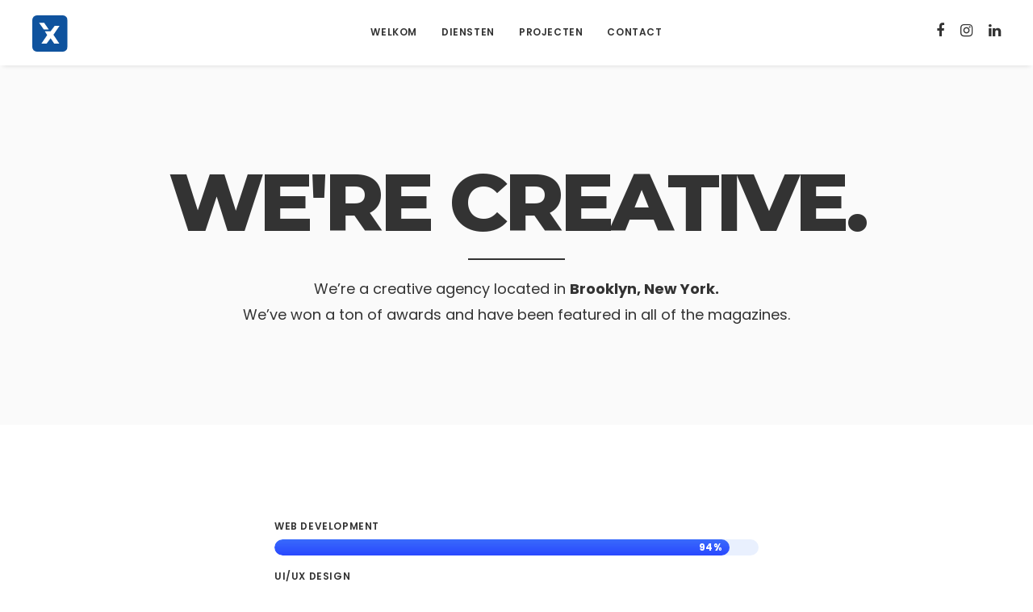

--- FILE ---
content_type: text/html; charset=utf-8
request_url: https://www.google.com/recaptcha/api2/anchor?ar=1&k=6LcDtcsUAAAAANuBQFpYLDMSpNSihqRtFn11Pviy&co=aHR0cHM6Ly93d3cueGFhYm8uYmU6NDQz&hl=en&v=PoyoqOPhxBO7pBk68S4YbpHZ&size=invisible&anchor-ms=20000&execute-ms=30000&cb=dyuy977m20xl
body_size: 48833
content:
<!DOCTYPE HTML><html dir="ltr" lang="en"><head><meta http-equiv="Content-Type" content="text/html; charset=UTF-8">
<meta http-equiv="X-UA-Compatible" content="IE=edge">
<title>reCAPTCHA</title>
<style type="text/css">
/* cyrillic-ext */
@font-face {
  font-family: 'Roboto';
  font-style: normal;
  font-weight: 400;
  font-stretch: 100%;
  src: url(//fonts.gstatic.com/s/roboto/v48/KFO7CnqEu92Fr1ME7kSn66aGLdTylUAMa3GUBHMdazTgWw.woff2) format('woff2');
  unicode-range: U+0460-052F, U+1C80-1C8A, U+20B4, U+2DE0-2DFF, U+A640-A69F, U+FE2E-FE2F;
}
/* cyrillic */
@font-face {
  font-family: 'Roboto';
  font-style: normal;
  font-weight: 400;
  font-stretch: 100%;
  src: url(//fonts.gstatic.com/s/roboto/v48/KFO7CnqEu92Fr1ME7kSn66aGLdTylUAMa3iUBHMdazTgWw.woff2) format('woff2');
  unicode-range: U+0301, U+0400-045F, U+0490-0491, U+04B0-04B1, U+2116;
}
/* greek-ext */
@font-face {
  font-family: 'Roboto';
  font-style: normal;
  font-weight: 400;
  font-stretch: 100%;
  src: url(//fonts.gstatic.com/s/roboto/v48/KFO7CnqEu92Fr1ME7kSn66aGLdTylUAMa3CUBHMdazTgWw.woff2) format('woff2');
  unicode-range: U+1F00-1FFF;
}
/* greek */
@font-face {
  font-family: 'Roboto';
  font-style: normal;
  font-weight: 400;
  font-stretch: 100%;
  src: url(//fonts.gstatic.com/s/roboto/v48/KFO7CnqEu92Fr1ME7kSn66aGLdTylUAMa3-UBHMdazTgWw.woff2) format('woff2');
  unicode-range: U+0370-0377, U+037A-037F, U+0384-038A, U+038C, U+038E-03A1, U+03A3-03FF;
}
/* math */
@font-face {
  font-family: 'Roboto';
  font-style: normal;
  font-weight: 400;
  font-stretch: 100%;
  src: url(//fonts.gstatic.com/s/roboto/v48/KFO7CnqEu92Fr1ME7kSn66aGLdTylUAMawCUBHMdazTgWw.woff2) format('woff2');
  unicode-range: U+0302-0303, U+0305, U+0307-0308, U+0310, U+0312, U+0315, U+031A, U+0326-0327, U+032C, U+032F-0330, U+0332-0333, U+0338, U+033A, U+0346, U+034D, U+0391-03A1, U+03A3-03A9, U+03B1-03C9, U+03D1, U+03D5-03D6, U+03F0-03F1, U+03F4-03F5, U+2016-2017, U+2034-2038, U+203C, U+2040, U+2043, U+2047, U+2050, U+2057, U+205F, U+2070-2071, U+2074-208E, U+2090-209C, U+20D0-20DC, U+20E1, U+20E5-20EF, U+2100-2112, U+2114-2115, U+2117-2121, U+2123-214F, U+2190, U+2192, U+2194-21AE, U+21B0-21E5, U+21F1-21F2, U+21F4-2211, U+2213-2214, U+2216-22FF, U+2308-230B, U+2310, U+2319, U+231C-2321, U+2336-237A, U+237C, U+2395, U+239B-23B7, U+23D0, U+23DC-23E1, U+2474-2475, U+25AF, U+25B3, U+25B7, U+25BD, U+25C1, U+25CA, U+25CC, U+25FB, U+266D-266F, U+27C0-27FF, U+2900-2AFF, U+2B0E-2B11, U+2B30-2B4C, U+2BFE, U+3030, U+FF5B, U+FF5D, U+1D400-1D7FF, U+1EE00-1EEFF;
}
/* symbols */
@font-face {
  font-family: 'Roboto';
  font-style: normal;
  font-weight: 400;
  font-stretch: 100%;
  src: url(//fonts.gstatic.com/s/roboto/v48/KFO7CnqEu92Fr1ME7kSn66aGLdTylUAMaxKUBHMdazTgWw.woff2) format('woff2');
  unicode-range: U+0001-000C, U+000E-001F, U+007F-009F, U+20DD-20E0, U+20E2-20E4, U+2150-218F, U+2190, U+2192, U+2194-2199, U+21AF, U+21E6-21F0, U+21F3, U+2218-2219, U+2299, U+22C4-22C6, U+2300-243F, U+2440-244A, U+2460-24FF, U+25A0-27BF, U+2800-28FF, U+2921-2922, U+2981, U+29BF, U+29EB, U+2B00-2BFF, U+4DC0-4DFF, U+FFF9-FFFB, U+10140-1018E, U+10190-1019C, U+101A0, U+101D0-101FD, U+102E0-102FB, U+10E60-10E7E, U+1D2C0-1D2D3, U+1D2E0-1D37F, U+1F000-1F0FF, U+1F100-1F1AD, U+1F1E6-1F1FF, U+1F30D-1F30F, U+1F315, U+1F31C, U+1F31E, U+1F320-1F32C, U+1F336, U+1F378, U+1F37D, U+1F382, U+1F393-1F39F, U+1F3A7-1F3A8, U+1F3AC-1F3AF, U+1F3C2, U+1F3C4-1F3C6, U+1F3CA-1F3CE, U+1F3D4-1F3E0, U+1F3ED, U+1F3F1-1F3F3, U+1F3F5-1F3F7, U+1F408, U+1F415, U+1F41F, U+1F426, U+1F43F, U+1F441-1F442, U+1F444, U+1F446-1F449, U+1F44C-1F44E, U+1F453, U+1F46A, U+1F47D, U+1F4A3, U+1F4B0, U+1F4B3, U+1F4B9, U+1F4BB, U+1F4BF, U+1F4C8-1F4CB, U+1F4D6, U+1F4DA, U+1F4DF, U+1F4E3-1F4E6, U+1F4EA-1F4ED, U+1F4F7, U+1F4F9-1F4FB, U+1F4FD-1F4FE, U+1F503, U+1F507-1F50B, U+1F50D, U+1F512-1F513, U+1F53E-1F54A, U+1F54F-1F5FA, U+1F610, U+1F650-1F67F, U+1F687, U+1F68D, U+1F691, U+1F694, U+1F698, U+1F6AD, U+1F6B2, U+1F6B9-1F6BA, U+1F6BC, U+1F6C6-1F6CF, U+1F6D3-1F6D7, U+1F6E0-1F6EA, U+1F6F0-1F6F3, U+1F6F7-1F6FC, U+1F700-1F7FF, U+1F800-1F80B, U+1F810-1F847, U+1F850-1F859, U+1F860-1F887, U+1F890-1F8AD, U+1F8B0-1F8BB, U+1F8C0-1F8C1, U+1F900-1F90B, U+1F93B, U+1F946, U+1F984, U+1F996, U+1F9E9, U+1FA00-1FA6F, U+1FA70-1FA7C, U+1FA80-1FA89, U+1FA8F-1FAC6, U+1FACE-1FADC, U+1FADF-1FAE9, U+1FAF0-1FAF8, U+1FB00-1FBFF;
}
/* vietnamese */
@font-face {
  font-family: 'Roboto';
  font-style: normal;
  font-weight: 400;
  font-stretch: 100%;
  src: url(//fonts.gstatic.com/s/roboto/v48/KFO7CnqEu92Fr1ME7kSn66aGLdTylUAMa3OUBHMdazTgWw.woff2) format('woff2');
  unicode-range: U+0102-0103, U+0110-0111, U+0128-0129, U+0168-0169, U+01A0-01A1, U+01AF-01B0, U+0300-0301, U+0303-0304, U+0308-0309, U+0323, U+0329, U+1EA0-1EF9, U+20AB;
}
/* latin-ext */
@font-face {
  font-family: 'Roboto';
  font-style: normal;
  font-weight: 400;
  font-stretch: 100%;
  src: url(//fonts.gstatic.com/s/roboto/v48/KFO7CnqEu92Fr1ME7kSn66aGLdTylUAMa3KUBHMdazTgWw.woff2) format('woff2');
  unicode-range: U+0100-02BA, U+02BD-02C5, U+02C7-02CC, U+02CE-02D7, U+02DD-02FF, U+0304, U+0308, U+0329, U+1D00-1DBF, U+1E00-1E9F, U+1EF2-1EFF, U+2020, U+20A0-20AB, U+20AD-20C0, U+2113, U+2C60-2C7F, U+A720-A7FF;
}
/* latin */
@font-face {
  font-family: 'Roboto';
  font-style: normal;
  font-weight: 400;
  font-stretch: 100%;
  src: url(//fonts.gstatic.com/s/roboto/v48/KFO7CnqEu92Fr1ME7kSn66aGLdTylUAMa3yUBHMdazQ.woff2) format('woff2');
  unicode-range: U+0000-00FF, U+0131, U+0152-0153, U+02BB-02BC, U+02C6, U+02DA, U+02DC, U+0304, U+0308, U+0329, U+2000-206F, U+20AC, U+2122, U+2191, U+2193, U+2212, U+2215, U+FEFF, U+FFFD;
}
/* cyrillic-ext */
@font-face {
  font-family: 'Roboto';
  font-style: normal;
  font-weight: 500;
  font-stretch: 100%;
  src: url(//fonts.gstatic.com/s/roboto/v48/KFO7CnqEu92Fr1ME7kSn66aGLdTylUAMa3GUBHMdazTgWw.woff2) format('woff2');
  unicode-range: U+0460-052F, U+1C80-1C8A, U+20B4, U+2DE0-2DFF, U+A640-A69F, U+FE2E-FE2F;
}
/* cyrillic */
@font-face {
  font-family: 'Roboto';
  font-style: normal;
  font-weight: 500;
  font-stretch: 100%;
  src: url(//fonts.gstatic.com/s/roboto/v48/KFO7CnqEu92Fr1ME7kSn66aGLdTylUAMa3iUBHMdazTgWw.woff2) format('woff2');
  unicode-range: U+0301, U+0400-045F, U+0490-0491, U+04B0-04B1, U+2116;
}
/* greek-ext */
@font-face {
  font-family: 'Roboto';
  font-style: normal;
  font-weight: 500;
  font-stretch: 100%;
  src: url(//fonts.gstatic.com/s/roboto/v48/KFO7CnqEu92Fr1ME7kSn66aGLdTylUAMa3CUBHMdazTgWw.woff2) format('woff2');
  unicode-range: U+1F00-1FFF;
}
/* greek */
@font-face {
  font-family: 'Roboto';
  font-style: normal;
  font-weight: 500;
  font-stretch: 100%;
  src: url(//fonts.gstatic.com/s/roboto/v48/KFO7CnqEu92Fr1ME7kSn66aGLdTylUAMa3-UBHMdazTgWw.woff2) format('woff2');
  unicode-range: U+0370-0377, U+037A-037F, U+0384-038A, U+038C, U+038E-03A1, U+03A3-03FF;
}
/* math */
@font-face {
  font-family: 'Roboto';
  font-style: normal;
  font-weight: 500;
  font-stretch: 100%;
  src: url(//fonts.gstatic.com/s/roboto/v48/KFO7CnqEu92Fr1ME7kSn66aGLdTylUAMawCUBHMdazTgWw.woff2) format('woff2');
  unicode-range: U+0302-0303, U+0305, U+0307-0308, U+0310, U+0312, U+0315, U+031A, U+0326-0327, U+032C, U+032F-0330, U+0332-0333, U+0338, U+033A, U+0346, U+034D, U+0391-03A1, U+03A3-03A9, U+03B1-03C9, U+03D1, U+03D5-03D6, U+03F0-03F1, U+03F4-03F5, U+2016-2017, U+2034-2038, U+203C, U+2040, U+2043, U+2047, U+2050, U+2057, U+205F, U+2070-2071, U+2074-208E, U+2090-209C, U+20D0-20DC, U+20E1, U+20E5-20EF, U+2100-2112, U+2114-2115, U+2117-2121, U+2123-214F, U+2190, U+2192, U+2194-21AE, U+21B0-21E5, U+21F1-21F2, U+21F4-2211, U+2213-2214, U+2216-22FF, U+2308-230B, U+2310, U+2319, U+231C-2321, U+2336-237A, U+237C, U+2395, U+239B-23B7, U+23D0, U+23DC-23E1, U+2474-2475, U+25AF, U+25B3, U+25B7, U+25BD, U+25C1, U+25CA, U+25CC, U+25FB, U+266D-266F, U+27C0-27FF, U+2900-2AFF, U+2B0E-2B11, U+2B30-2B4C, U+2BFE, U+3030, U+FF5B, U+FF5D, U+1D400-1D7FF, U+1EE00-1EEFF;
}
/* symbols */
@font-face {
  font-family: 'Roboto';
  font-style: normal;
  font-weight: 500;
  font-stretch: 100%;
  src: url(//fonts.gstatic.com/s/roboto/v48/KFO7CnqEu92Fr1ME7kSn66aGLdTylUAMaxKUBHMdazTgWw.woff2) format('woff2');
  unicode-range: U+0001-000C, U+000E-001F, U+007F-009F, U+20DD-20E0, U+20E2-20E4, U+2150-218F, U+2190, U+2192, U+2194-2199, U+21AF, U+21E6-21F0, U+21F3, U+2218-2219, U+2299, U+22C4-22C6, U+2300-243F, U+2440-244A, U+2460-24FF, U+25A0-27BF, U+2800-28FF, U+2921-2922, U+2981, U+29BF, U+29EB, U+2B00-2BFF, U+4DC0-4DFF, U+FFF9-FFFB, U+10140-1018E, U+10190-1019C, U+101A0, U+101D0-101FD, U+102E0-102FB, U+10E60-10E7E, U+1D2C0-1D2D3, U+1D2E0-1D37F, U+1F000-1F0FF, U+1F100-1F1AD, U+1F1E6-1F1FF, U+1F30D-1F30F, U+1F315, U+1F31C, U+1F31E, U+1F320-1F32C, U+1F336, U+1F378, U+1F37D, U+1F382, U+1F393-1F39F, U+1F3A7-1F3A8, U+1F3AC-1F3AF, U+1F3C2, U+1F3C4-1F3C6, U+1F3CA-1F3CE, U+1F3D4-1F3E0, U+1F3ED, U+1F3F1-1F3F3, U+1F3F5-1F3F7, U+1F408, U+1F415, U+1F41F, U+1F426, U+1F43F, U+1F441-1F442, U+1F444, U+1F446-1F449, U+1F44C-1F44E, U+1F453, U+1F46A, U+1F47D, U+1F4A3, U+1F4B0, U+1F4B3, U+1F4B9, U+1F4BB, U+1F4BF, U+1F4C8-1F4CB, U+1F4D6, U+1F4DA, U+1F4DF, U+1F4E3-1F4E6, U+1F4EA-1F4ED, U+1F4F7, U+1F4F9-1F4FB, U+1F4FD-1F4FE, U+1F503, U+1F507-1F50B, U+1F50D, U+1F512-1F513, U+1F53E-1F54A, U+1F54F-1F5FA, U+1F610, U+1F650-1F67F, U+1F687, U+1F68D, U+1F691, U+1F694, U+1F698, U+1F6AD, U+1F6B2, U+1F6B9-1F6BA, U+1F6BC, U+1F6C6-1F6CF, U+1F6D3-1F6D7, U+1F6E0-1F6EA, U+1F6F0-1F6F3, U+1F6F7-1F6FC, U+1F700-1F7FF, U+1F800-1F80B, U+1F810-1F847, U+1F850-1F859, U+1F860-1F887, U+1F890-1F8AD, U+1F8B0-1F8BB, U+1F8C0-1F8C1, U+1F900-1F90B, U+1F93B, U+1F946, U+1F984, U+1F996, U+1F9E9, U+1FA00-1FA6F, U+1FA70-1FA7C, U+1FA80-1FA89, U+1FA8F-1FAC6, U+1FACE-1FADC, U+1FADF-1FAE9, U+1FAF0-1FAF8, U+1FB00-1FBFF;
}
/* vietnamese */
@font-face {
  font-family: 'Roboto';
  font-style: normal;
  font-weight: 500;
  font-stretch: 100%;
  src: url(//fonts.gstatic.com/s/roboto/v48/KFO7CnqEu92Fr1ME7kSn66aGLdTylUAMa3OUBHMdazTgWw.woff2) format('woff2');
  unicode-range: U+0102-0103, U+0110-0111, U+0128-0129, U+0168-0169, U+01A0-01A1, U+01AF-01B0, U+0300-0301, U+0303-0304, U+0308-0309, U+0323, U+0329, U+1EA0-1EF9, U+20AB;
}
/* latin-ext */
@font-face {
  font-family: 'Roboto';
  font-style: normal;
  font-weight: 500;
  font-stretch: 100%;
  src: url(//fonts.gstatic.com/s/roboto/v48/KFO7CnqEu92Fr1ME7kSn66aGLdTylUAMa3KUBHMdazTgWw.woff2) format('woff2');
  unicode-range: U+0100-02BA, U+02BD-02C5, U+02C7-02CC, U+02CE-02D7, U+02DD-02FF, U+0304, U+0308, U+0329, U+1D00-1DBF, U+1E00-1E9F, U+1EF2-1EFF, U+2020, U+20A0-20AB, U+20AD-20C0, U+2113, U+2C60-2C7F, U+A720-A7FF;
}
/* latin */
@font-face {
  font-family: 'Roboto';
  font-style: normal;
  font-weight: 500;
  font-stretch: 100%;
  src: url(//fonts.gstatic.com/s/roboto/v48/KFO7CnqEu92Fr1ME7kSn66aGLdTylUAMa3yUBHMdazQ.woff2) format('woff2');
  unicode-range: U+0000-00FF, U+0131, U+0152-0153, U+02BB-02BC, U+02C6, U+02DA, U+02DC, U+0304, U+0308, U+0329, U+2000-206F, U+20AC, U+2122, U+2191, U+2193, U+2212, U+2215, U+FEFF, U+FFFD;
}
/* cyrillic-ext */
@font-face {
  font-family: 'Roboto';
  font-style: normal;
  font-weight: 900;
  font-stretch: 100%;
  src: url(//fonts.gstatic.com/s/roboto/v48/KFO7CnqEu92Fr1ME7kSn66aGLdTylUAMa3GUBHMdazTgWw.woff2) format('woff2');
  unicode-range: U+0460-052F, U+1C80-1C8A, U+20B4, U+2DE0-2DFF, U+A640-A69F, U+FE2E-FE2F;
}
/* cyrillic */
@font-face {
  font-family: 'Roboto';
  font-style: normal;
  font-weight: 900;
  font-stretch: 100%;
  src: url(//fonts.gstatic.com/s/roboto/v48/KFO7CnqEu92Fr1ME7kSn66aGLdTylUAMa3iUBHMdazTgWw.woff2) format('woff2');
  unicode-range: U+0301, U+0400-045F, U+0490-0491, U+04B0-04B1, U+2116;
}
/* greek-ext */
@font-face {
  font-family: 'Roboto';
  font-style: normal;
  font-weight: 900;
  font-stretch: 100%;
  src: url(//fonts.gstatic.com/s/roboto/v48/KFO7CnqEu92Fr1ME7kSn66aGLdTylUAMa3CUBHMdazTgWw.woff2) format('woff2');
  unicode-range: U+1F00-1FFF;
}
/* greek */
@font-face {
  font-family: 'Roboto';
  font-style: normal;
  font-weight: 900;
  font-stretch: 100%;
  src: url(//fonts.gstatic.com/s/roboto/v48/KFO7CnqEu92Fr1ME7kSn66aGLdTylUAMa3-UBHMdazTgWw.woff2) format('woff2');
  unicode-range: U+0370-0377, U+037A-037F, U+0384-038A, U+038C, U+038E-03A1, U+03A3-03FF;
}
/* math */
@font-face {
  font-family: 'Roboto';
  font-style: normal;
  font-weight: 900;
  font-stretch: 100%;
  src: url(//fonts.gstatic.com/s/roboto/v48/KFO7CnqEu92Fr1ME7kSn66aGLdTylUAMawCUBHMdazTgWw.woff2) format('woff2');
  unicode-range: U+0302-0303, U+0305, U+0307-0308, U+0310, U+0312, U+0315, U+031A, U+0326-0327, U+032C, U+032F-0330, U+0332-0333, U+0338, U+033A, U+0346, U+034D, U+0391-03A1, U+03A3-03A9, U+03B1-03C9, U+03D1, U+03D5-03D6, U+03F0-03F1, U+03F4-03F5, U+2016-2017, U+2034-2038, U+203C, U+2040, U+2043, U+2047, U+2050, U+2057, U+205F, U+2070-2071, U+2074-208E, U+2090-209C, U+20D0-20DC, U+20E1, U+20E5-20EF, U+2100-2112, U+2114-2115, U+2117-2121, U+2123-214F, U+2190, U+2192, U+2194-21AE, U+21B0-21E5, U+21F1-21F2, U+21F4-2211, U+2213-2214, U+2216-22FF, U+2308-230B, U+2310, U+2319, U+231C-2321, U+2336-237A, U+237C, U+2395, U+239B-23B7, U+23D0, U+23DC-23E1, U+2474-2475, U+25AF, U+25B3, U+25B7, U+25BD, U+25C1, U+25CA, U+25CC, U+25FB, U+266D-266F, U+27C0-27FF, U+2900-2AFF, U+2B0E-2B11, U+2B30-2B4C, U+2BFE, U+3030, U+FF5B, U+FF5D, U+1D400-1D7FF, U+1EE00-1EEFF;
}
/* symbols */
@font-face {
  font-family: 'Roboto';
  font-style: normal;
  font-weight: 900;
  font-stretch: 100%;
  src: url(//fonts.gstatic.com/s/roboto/v48/KFO7CnqEu92Fr1ME7kSn66aGLdTylUAMaxKUBHMdazTgWw.woff2) format('woff2');
  unicode-range: U+0001-000C, U+000E-001F, U+007F-009F, U+20DD-20E0, U+20E2-20E4, U+2150-218F, U+2190, U+2192, U+2194-2199, U+21AF, U+21E6-21F0, U+21F3, U+2218-2219, U+2299, U+22C4-22C6, U+2300-243F, U+2440-244A, U+2460-24FF, U+25A0-27BF, U+2800-28FF, U+2921-2922, U+2981, U+29BF, U+29EB, U+2B00-2BFF, U+4DC0-4DFF, U+FFF9-FFFB, U+10140-1018E, U+10190-1019C, U+101A0, U+101D0-101FD, U+102E0-102FB, U+10E60-10E7E, U+1D2C0-1D2D3, U+1D2E0-1D37F, U+1F000-1F0FF, U+1F100-1F1AD, U+1F1E6-1F1FF, U+1F30D-1F30F, U+1F315, U+1F31C, U+1F31E, U+1F320-1F32C, U+1F336, U+1F378, U+1F37D, U+1F382, U+1F393-1F39F, U+1F3A7-1F3A8, U+1F3AC-1F3AF, U+1F3C2, U+1F3C4-1F3C6, U+1F3CA-1F3CE, U+1F3D4-1F3E0, U+1F3ED, U+1F3F1-1F3F3, U+1F3F5-1F3F7, U+1F408, U+1F415, U+1F41F, U+1F426, U+1F43F, U+1F441-1F442, U+1F444, U+1F446-1F449, U+1F44C-1F44E, U+1F453, U+1F46A, U+1F47D, U+1F4A3, U+1F4B0, U+1F4B3, U+1F4B9, U+1F4BB, U+1F4BF, U+1F4C8-1F4CB, U+1F4D6, U+1F4DA, U+1F4DF, U+1F4E3-1F4E6, U+1F4EA-1F4ED, U+1F4F7, U+1F4F9-1F4FB, U+1F4FD-1F4FE, U+1F503, U+1F507-1F50B, U+1F50D, U+1F512-1F513, U+1F53E-1F54A, U+1F54F-1F5FA, U+1F610, U+1F650-1F67F, U+1F687, U+1F68D, U+1F691, U+1F694, U+1F698, U+1F6AD, U+1F6B2, U+1F6B9-1F6BA, U+1F6BC, U+1F6C6-1F6CF, U+1F6D3-1F6D7, U+1F6E0-1F6EA, U+1F6F0-1F6F3, U+1F6F7-1F6FC, U+1F700-1F7FF, U+1F800-1F80B, U+1F810-1F847, U+1F850-1F859, U+1F860-1F887, U+1F890-1F8AD, U+1F8B0-1F8BB, U+1F8C0-1F8C1, U+1F900-1F90B, U+1F93B, U+1F946, U+1F984, U+1F996, U+1F9E9, U+1FA00-1FA6F, U+1FA70-1FA7C, U+1FA80-1FA89, U+1FA8F-1FAC6, U+1FACE-1FADC, U+1FADF-1FAE9, U+1FAF0-1FAF8, U+1FB00-1FBFF;
}
/* vietnamese */
@font-face {
  font-family: 'Roboto';
  font-style: normal;
  font-weight: 900;
  font-stretch: 100%;
  src: url(//fonts.gstatic.com/s/roboto/v48/KFO7CnqEu92Fr1ME7kSn66aGLdTylUAMa3OUBHMdazTgWw.woff2) format('woff2');
  unicode-range: U+0102-0103, U+0110-0111, U+0128-0129, U+0168-0169, U+01A0-01A1, U+01AF-01B0, U+0300-0301, U+0303-0304, U+0308-0309, U+0323, U+0329, U+1EA0-1EF9, U+20AB;
}
/* latin-ext */
@font-face {
  font-family: 'Roboto';
  font-style: normal;
  font-weight: 900;
  font-stretch: 100%;
  src: url(//fonts.gstatic.com/s/roboto/v48/KFO7CnqEu92Fr1ME7kSn66aGLdTylUAMa3KUBHMdazTgWw.woff2) format('woff2');
  unicode-range: U+0100-02BA, U+02BD-02C5, U+02C7-02CC, U+02CE-02D7, U+02DD-02FF, U+0304, U+0308, U+0329, U+1D00-1DBF, U+1E00-1E9F, U+1EF2-1EFF, U+2020, U+20A0-20AB, U+20AD-20C0, U+2113, U+2C60-2C7F, U+A720-A7FF;
}
/* latin */
@font-face {
  font-family: 'Roboto';
  font-style: normal;
  font-weight: 900;
  font-stretch: 100%;
  src: url(//fonts.gstatic.com/s/roboto/v48/KFO7CnqEu92Fr1ME7kSn66aGLdTylUAMa3yUBHMdazQ.woff2) format('woff2');
  unicode-range: U+0000-00FF, U+0131, U+0152-0153, U+02BB-02BC, U+02C6, U+02DA, U+02DC, U+0304, U+0308, U+0329, U+2000-206F, U+20AC, U+2122, U+2191, U+2193, U+2212, U+2215, U+FEFF, U+FFFD;
}

</style>
<link rel="stylesheet" type="text/css" href="https://www.gstatic.com/recaptcha/releases/PoyoqOPhxBO7pBk68S4YbpHZ/styles__ltr.css">
<script nonce="EiFWTNv5aY7Ia4mTRK6WRg" type="text/javascript">window['__recaptcha_api'] = 'https://www.google.com/recaptcha/api2/';</script>
<script type="text/javascript" src="https://www.gstatic.com/recaptcha/releases/PoyoqOPhxBO7pBk68S4YbpHZ/recaptcha__en.js" nonce="EiFWTNv5aY7Ia4mTRK6WRg">
      
    </script></head>
<body><div id="rc-anchor-alert" class="rc-anchor-alert"></div>
<input type="hidden" id="recaptcha-token" value="[base64]">
<script type="text/javascript" nonce="EiFWTNv5aY7Ia4mTRK6WRg">
      recaptcha.anchor.Main.init("[\x22ainput\x22,[\x22bgdata\x22,\x22\x22,\[base64]/[base64]/[base64]/[base64]/[base64]/UltsKytdPUU6KEU8MjA0OD9SW2wrK109RT4+NnwxOTI6KChFJjY0NTEyKT09NTUyOTYmJk0rMTxjLmxlbmd0aCYmKGMuY2hhckNvZGVBdChNKzEpJjY0NTEyKT09NTYzMjA/[base64]/[base64]/[base64]/[base64]/[base64]/[base64]/[base64]\x22,\[base64]\\u003d\x22,\[base64]/[base64]/[base64]/DqMObw6NYSQTDmcObw5vDnyhBWcOPwqlOw6J4w6MBwrfCqUEWTR/DkFTDo8OMa8OiwolRworDuMO6wrDDq8ONAHB6Wn/Dr1g9wp3DhgU4KcO3G8Kxw6XDusOVwqfDl8K6woMpdcOnwrzCo8Kcf8KFw5wIVsKXw7jCpcOseMKLHj/[base64]/[base64]/ChcKmLMOvw7PCgsKfw41IBmLCsMKnw4d7w5nDicOkEcKbfcK0wrnDi8O8wrMmesOgacKLTcOKwqgmw4FyekZlVTPCo8K9B2HDn8Krw7lLw5TDqcONYWPDoH1dwpLDtSsUCWRaBMK0fMK2bUlyw4/DgEBDw4zCkCBgLsK5fAjDiMO0wpU6wosRwqEdw5vCrsKxw7LDjmbCpmJbw6p4VsONZlHDvsKnIsO0JRXDqj8ww4vCjGzDmsO1w4/Cm118BhPCpcKEw6hVXsKxwpZ5woXDuhTDjRcQw7cjw5cJwoLDgRBbw4YAL8K+bTF6ciTDhcOmUjXCksOJwohFwrNfw5jCh8Obw5AUXcObw7syI2fDjMK6w7sFw5kVR8O4wqdpBcKZwrPCqU/[base64]/CtcKbwpRJwpR1Kz/DkAgjVA3Dj8O/UsOyCcKPwrDDmB0mY8Owwqsqw6fCpUY4ecO9wqsQwoPDu8Kew5FFwps6DBUfw4h3bxXCi8KFw5Agw6XDpkM/wp5DEBZKZQvCpkhow6PCpcKpZsKePsOQUx7Ch8Olw6nDs8K8w79Dwp5mLBLCvGvCkk4iw5fDv157IUDDmQVBWhMqw6vDlMK/w7BUw4vCpcOzLsO8HMOjJsKyIxMLwqrDmWbDhi/[base64]/aE0Bw4zCsibCvjDCtcKHw6vDhghiw4tOw7c/F8OBw6HDsFtXwpMGCENkw7UVA8OCDCrDjx0Xw787w7zCuGlIHDthwrkkI8OBGVd9IMK7SsKbAEFww6PDpcKDwp9eMkvCoh3Cg2TDhHlqCh/[base64]/Dg14PUkMCcmtgwoNBMhQUa3LDmcOnw7LDjmfDhkbDpRjCslMZIlR3fsOqwpnDlz9dfcOkw7xcwoDDlsOcw61GwohuG8KWacKfOG3CjcK1w4QyC8KMw4NowrbCmi3DosOWOg/CkXo1YQbCgsOoe8Kpw60Qw5bDgcOxw6TCtcKKRMOrwrBYw4zCuh/Dr8OswqbDmMKywoBGwo59OldhwrcLKMOIMMOVwqspw5zCkcOtw7k2GSXDnMO2w6XCgF3Dv8O4CsKIw7PDq8KqwpfDqcKpw5jCnTw9BRphEcORMjDDoArDjVNReHYHfsOkw7fDgcK/ccKQw7ciNsKYXMKNwp8jw4wpWMKMw4sswprCux4KeX88wp3Cv3DDncKyJivDuMOxw65qwrLDtg/Cni03w7MhPMK5woIkwrs2JkPCusKPw5V0wojCtibDmXJyRwLDoMOIEl5ywoAlwqwpXxHDqCjDjsKrw40Jw7HCnmI+w6gpwoMdN3jCh8Kfwr8HwoYQwplUw5Ntw4lgwq8cZwA/[base64]/DpW7DqMOEwp52w7hvPxxEwrzChQIObcOYwpgSworDk8K6DEQxw5nDl2xjwq3DoiF0J3XCtHHDpcKxZUVSwrbDs8Oxw74xwp/DtWHCnTDCon7DpiYpPxHCsMKpw7BmIsKAE1lvw4AMw5cawqTDugMoAcOaw5fDoMKBwrvDqsKZFcKvZcOHIcKndMKOK8Oaw7HCl8OjTMKgTVVKwq7CrsK/[base64]/[base64]/CkcOnw50DEsKFw5/CtMOHMcKiw6HCncKOwq7CsRUAG8KUwqN1w6N7F8K8woHCucKMOhXCmMKNfH3CgsOpLGzCgsK0w6/DsyvDn0TCjcKUwohYwrDDgMORdkTCjGnCsUPCn8O/wrvDqUrDpH00wr0KIsOCAsOlw4jCombCugLDginCiEt/AENXwrQdw5rCiAkqSMKzIMOaw61jRDIAwpIma3TDryzDoMOxw4rDhMKXwowswqRuwpB3ScOfwqI1wqXCr8Khw7ofw6vCo8KKW8O4LcOgAMOxFzQlwrE8w5p4PcOGwpouQCDCmMK7OMOMZAnChcOAwq/DiSXCqsKHw7YMwowSwrcAw6PClzYQC8KhVWdyG8K/[base64]/wos6Q8OYw6UIwp3CtsOPwoBdegZlaMKNwoJZwoPDtMKsZcO8RMO3w7/CrMKZPXg8wpzCgcKgDsK2RMKmwrvCt8OUw6RQFFc+Y8KvUFFYYgdyw4bDrcKublI0eH1QfMO/w40QwrRpw5QSwo4Zw4HCj3klDcOIw4QDe8O+wpLDnikPw5/Dr1zCq8KJZWLClMOwUQg8wrN7w5tZwpdCWcOsJ8Kne1/CrcOvEsKeQHMtWcOqw7UKw4NDEcOgTFIMwrbCu0cHAcKUDFvDi03Dv8Kjw6TCk2ZFacKaHMK7GyzDnMOkHw3Ck8OhW0bCocKdQWfDosKkCy7CsU3DtxXCpjLDrW/DhAcDwoLCiMOaTcK+w5o8wrxBwprCv8KhHCZ1dHMEwq7CjsKawosJw5fCmTjCljIqDBvCpcKdQ0HDvsKYBwbDm8KbXATDpRHCqcOqJSHCvz/DhsKFwr1xdMOuJl85w4dRwpnCqcKxw5MsK0YqwrvDhsKuIcKbwpjDr8Ocw41Vwpk5F0NjDA/[base64]/Dv3szYsK6LsOPEhk3w5J7ThnDtcKbZsK2w5sdNsKvAGHCkmzCs8Ojw5LCmcOlwoQoKcOoCMK2wojDjcKcw6g8wofDpw7CrcKxwqEqE3tMPAsOworCrMKeUsOAX8OxPDLCgH/ClcKJw6cDwpI5DcOUfwh+w4HCpMOyX1BqLCDCrcK7F3/DhWBgesOYMsKjfUEBw5/[base64]/CuMKpw4vCj8K/[base64]/[base64]/CksK/CsKRw5DComNsGlY2XMKXdRTDrcK0w4nDg8K4biDCjcO2KkjCkMKGBGzCozxrw5rCuHMlwpbDujVDBjrDhMO0bFUGcnNnwp/DtWVFCSoZwp5PbMO/[base64]/DncO5w4AwW8KSwrdWOMKhw4nCtU7CoMOLwqHCpFJnw4HCrBfCvwXCucOyQnrDtUodwrXDmxg9w5vCocOxw5bDgBLCn8OXw4cBwrvDvFXCv8KVKwYbw7fDpRrDjcKIc8KrTcOLbE/[base64]/woHCn8Odw7nDucKwwq/CsGzDiwzCiVDDu8O7U8OJM8OHXMOIwrrDmsOkBX3Ck2Nnwosqwos7w5XCncKfwoUpwr/[base64]/IMO7w4diFsO0FWbCiGfDlkvCjMKDwpLCnwErwoVdH8OGP8K8JsKhHsOGVjfDqsO/[base64]/CjApJw6xJw6YVw6gDcQHDojHCkRnDucOVSsKqM8KkwpnDiMKNwq8Lw5TCssKSFMKKw44bw78PRB8xfyphwqDDnsKxXTfCosKkCMOxVMKZWnLDoMO0wq3DpHc+VzDDgMKydcKMwosAbAbDqUhPwqPDvBDCgiXDn8O8Y8OlYGXDmRHClxDDhcOBw6/[base64]/Dr8OzVEhnw60awppsw60yw5YDBcO5wqfCvz19NcKHOsOJw6HDocKPNA3CiAzCj8OqPMOccwfCpcK8wojDisKGHifDl1JJwrIhw7HDhVBOwrRvXS/Cj8OcG8O6w53DlCE9wpl+eTLCuXXDpSMiYcOmcgHCiRzDmUfDi8KBRcKmfxjDmMOKH3s1dMKUUFHCqsKBasOSbcOhwotFaAHDqcK6AMOIIsO6wqTDqsOSwqXDtW/CqlsYP8ONYGDDusKkwowLwpTCjMKQwozCkTUrw602wp/CrmPDpStKMy9kMcOcw5rCk8OfA8KQIMOcEMONRA51czpJKsKdwqVbQgXDjcKOwrjCuncPw7jCt1tqLsK9AwLDlsKZw5XCpcOMClxrDsKfUVrCtxQzw4nCscKON8Oyw5LDrAnCnB7DvS3DvDbCu8Oaw5/DlMK8w7oBwovDpW/DucKTDgEgw70hwoPDmsOhwqPCoMKYw5c7woHDlsKsdHzCl23DiEpWTcKuA8O4Kj8lIynCiG99w6RuwrTDu2tRwpQPw5lMPD/[base64]/DhsOAfEHDnk1CJ8KBw4LDs3HDusKhw79CegLClMOGwprDsg5swqTCqUXDsMO5worChRDDmlPDucKXw5FyMcO8NcKfw5tLdHjCpE8ISsO8wr8uwqHDkSXDlEbDhMOhwrbDvXHCg8Ktw6nDksKJUVhNGMKCwprCs8OlRHvDk2jCucKKQVfCtcKkdsOrwrjDrWXDiMO0w6/Dohd9w4Miw5rCrcOkw7fCiVhPWBrDiV7CocKGF8KTIiV7PCwWacK8woV3w6PCoGMlw49PwoRhGWZYw7wFNQvDhWLDsVpFwpBTw6LChMKcdcOtLyNHwojCs8OINTpWwp4Iw6hYcRTDscO7w6tJR8OpwpbCk2Z8EcKYwoHDo0MOwqlkLsKcAzHClC/[base64]/CtMKNaMKUwpDCpSBZJ8KHw4zDhsKdwoXCvB3Ch8OOHC4OX8OICMKsYSNpTsODJQbCvcKADAg/w6IAfRZrwoLChMORw4vDr8OMWj5AwqMQwoc8w5jDrhYuwpBfwpzCpMONTMKqw5LClUHCnsKlJAYTesKOw5fCsXsFOQDDm2bDtSpMwpXDkcKYZxTDujUwCMO8wr/[base64]/ClMOHf0kiwptmEgk7w6DCnzQ6w78Fw5k6AcOmah4Tw6tkM8OLwqk6JMKVw4PCpsOCw5JJw4XCn8KNGcKqw5jDlsKRJMO2dsONw4M8wpvCmmIPJkXCkTcDBEbDosKewpXCh8OlwobCkMOLwp/Cr1drw6bDhMKUw5nDgT9OccOLeDEQbDrDnBDDsUbCtsKoc8O6ZD4xBcOAwoN/SMKIIcOJwqEUF8K/w4DDsMKAwogCGmsMTy8Cwp3Dr1ECRsK4bUrDtMOGRHXDlizCmsOow4svw6XDrMO6wqsHf8Kbw6cdw43ChmfCpsO5wqcwfsOZSVjDhsOHZDpMwqtlQW3DgsOKw5jCj8KPw7cSZ8KWDCYrw5QywrdkwoXClmMeE8Ofw5PDp8K/w5DCm8KUwq/[base64]/[base64]/[base64]/K8OYGmHDsj1yecK6YMKmw7/DqFYCQjfDvMOuw7TDucKXwpAwHgjDngPDm1EZYwhWwoBaOsOcw6XDl8KXwojCn8KIw7XCu8K4K8K8w4c4CMO+CTkZdUfCjcKPw7AnwplCwo0BYcOkwpzDjlJAwp4MOEZPwpESwolCP8KXMcO8w6jCo8O4w55qw7DCu8O0wrLDkMOZRzfDuQjCphA/LRd8GF7CgsOLY8K7Y8KHDcOkEMOuZcOBHcOzw43DhRIhTsOBTWMaw6HCoBjCisOxwojCvTjDriQfw5t7wq7CplwawrLCkcKVwpDDnUrDsXXDkzzCtEMww7bCmFY/C8KoVRHDrMOwUsKAw7DDlhYGX8O/IB/CukzChT0Awpdww47CpwXDmHDDvwnCpUAmEcOsDsOffMORW03CksOSw6x4woXDoMO/wp3CrcO2w4/Cg8Osw6vDiMOxw5wbWVFtFlLCrsKWSHp1woFiw6oHwrXCpDzCrsOLGXvCiSzCjUDCkWhUayvDlC9odTEcwqomw70ncQbDicORw5vDvcODKxd0w65cMcKvw4UgwrRdXcO9woLCihRmw5BMwrPDnxlDw5N9wp3CsC/DnW/CtcOVw6rCsMKRMMKzwovDk3NgwpEzwoc9wqVMY8OQw5VAEFYoAgPDgUvCnMO3w5vDmTfDrsKRSSrDkcKzw7zCosOOw5DClMKbwqAzwqw3wq5vSyNOwpsfwokRwobDvxLDs3ZMHHAswpXDlixQw5nDrMO7w57DmScjKcKXw6MVw7HCgMOpYcOWHgvClX7CmE/CqxkLw41HwoTDmBFsRsK4XMKLdcK3w6R4fUoQLRHDl8OpRCAFwpvCkEbCkkDCjMO2b8Kww7AzwqhswqcDw77CpA3Chw10ShQcSnjCkzzDpx/[base64]/w718w6vDsV8TanPCscO/fxU5w6rDqsOIw5zCnF3DkcK+DT1fel5xwpYuwrHCuRfCqyo/wrl0By/Dm8KsasOARcKIwobDn8K/w5nClC7DoEAywqTDj8KHwosEfsKLLRXCi8K8X07DmBl7w5xvwpF4KjbColVcw6bCs8K3wqZrw6QlwqbCnFpsQsOJwqciwp9GwqU9dh/[base64]/CrsKnb8OMwofDinJwwqPCsBwMw4AowpPCog0LwqDDrMOXw6pGa8OrQsO/aW/DtihyCEU7BMKqWMKxwq9YBAvDkAHCo37DhcOlwpzDtT4awq7DmFzCljnCj8KdP8OrKsKywpzCv8OXYcKDw5jCusKTKcKFw5d2w6VsKsKYHMK3dcOSw40kak3CucOnw5TDkx9NAU/CvcO5W8OGwp13EMOgw4XDicO8w4bDrMOdwrbCtRfDu8K8bsKwGMKJcMOZwqEwGMOswqIXw7FXw50WVGjDr8OJQ8OYPiLDgcKNw6HCrVEwwrt/LnEZwoPDmy/Cv8KTw5kEw5dkOHrCvMOtOcOYbBoSOcO6w6bCmE/[base64]/VcKuC8Orw5TDhxfChX3CtiJ8wrtDw4PDiUEdFT1jAcO6dRdOw5LCinvCn8Klw6dzwpPCpcOEw5bCicKMwqg5w5zCrQ1hw5/CosO5w4vChMOEwrrCqhYWw512w4bDucKWw43DsUDCusOmw5l8Fzw9EHfDklFwJhjCrBjDqxEfdsKdwo7Cpm3CjQBbMMKEw7t0BMKCECLCvMKbwp1fBMOPBwTCicOVwr/DvsO/wqzCiSzCqw4eFQJ0wqfDl8OpScKKR2MANsK7w5pvw7zCo8ORwrLDssKfwobDlcKREVnCgV4OwrlTw5zDnsKFYRDCpiNKwokIw4TDlsOdw7HCjUY/wrjCjBt+w7pwDnnDicKtw6PCrMOxDj1SbGpPwo3CicOoPm/DuiFKwqzCi0pDwqPDkcOeZ0TCrRvCsVvCojvCicKnWcKew6cZFcO7HMOXwps7GcK7w7R8QMK9w7RqHRPClcKIJ8Odw4xWw4EdSsK/wpjDp8KqwpvCgMOxBCBsZHJiwqJSeQ/Cu0VSw4bCh20PS2TDmcKFQxY7GFPDssOmw5cow6XDjWrCgXDDuDvCh8KBeEkXJ2UVNGwwSMKnw7UYDAwtcsOfYMOPK8Otw5UnW0U7SgtqwpnCgMOiAlM6PCnDjcK9w4I/w7fDplVrw6QgUxgFVMKuwo5XNMOPFzhWwqvDg8KTw7FNwqI/wpBzG8OBwoXDhMOWF8KtfGdMw77CrsKow4vCo0HDlgvChsKlX8OPa1E6w7zDmsOPwq4oBSAswr7DvXHCtcO7V8KEw71AXU/[base64]/CksKcwpMGw6hPJnDCi8K4w57DiXTClsK5e8OREU1fw7jCtjM2eT1awqdUw5PDmcOcwrHCvsO/wpnDtDfDh8Knw5VHwp9RwpsxFMK6w4XDuR/CsAzClUFuDcKnF8OwJHNiw50bcMKCwqQ1wptmXMKJw5gQw4lXQ8Osw4RRB8OUO8Ogw79UwpQJLcOWwrZcblReL2YYw6YuK1DDhghYwrvDiljDnMKCUjjCn8KpwozDsMOEwpspwoBadAIASRgzGMK8w7g8RU8KwrB2Q8Oxwr/DvcOsSDLDoMKOw5dmBCjCiTQ5wrh6wp1nE8KXwoXCrjU0QMOhw413wpDDnD/[base64]/CjcOIwrgIw4geBcOywpsED0prdMKiUAvCqRnCvcOYwqRLwqtRwp/CkH3CvRMhcEAbCcOmw4DCiMOswqZLX0UMw7cSDSTDvF4dX34fw4diw4h+D8KpNcKJIXrCq8K3ZcOWMcKeYGrDnm5sMEc5wr9OwrUMMkM5BF4Yw73Cp8O0N8KVw6jDjsOOLcKBwp/CvwkrfcKKwrsMwrdSaGLDlmHDlMKBwofCjcKMwr/DvFENw5nDvmJXw6kCXCFKYMKwMcKoYsOvwonCisKSwqTCg8KlO0cuw5FME8OjworCi2glRsKeQsOxc8OIwpPClMOEw73Ds38WZMKvL8KJaUsuwqnCi8OGKsO3ZsKQb0kvw6nDsAAOIkwfwrbChg/DnMKRwpPDglrChcKRejzCncO/C8KDwrTDq144e8O+K8OxX8OiJMOLwqLCtmnClMK2ZHUuwrJBBcOuLS4uFMKKcMKnw6rDmsOjwpLCu8OhB8K9WiFZw6rCosKyw7R8wrbDlkDCrsO7wrnCh1fCpxTDiXQEw7/CtFdSw5XCs1bDuSxlw63DmEjDmsOac37CgcOlwo9LasOzHFkpWMK0w7R6w4/DqcKrw4LCqTtec8O2w7DDqsKUw6ZVwoQqYsKZWGfDhETDsMKnwpDCqMK6wqUfwpTDvH/DugHCqsKnw5JLWW1KV0bCkXzCoCjCqcKpwq7DuMOjJcOARMODwplQAcK/w58ew4smwq0fw6Q5LcKiw7jDkTnClsKgR1E1HcKBwpbDmiV8wo1OdMOQLMO1TG/Cr3Zhc0vDqyc8w7s4esOtKMKBw5bCqnXCvWLCp8O4c8OJwobCg03CkE/ChkvCrxJUBMOAw7zCmRUEw6Icw5zCuQR7H1ppASksw5/[base64]/CsA/[base64]/[base64]/[base64]/DpMKpQsOKOQXDocOWGUbClsOdwrrCoMKMwrBmw5TCncKEaMKQcsKEK1jDqcOWeMKZw44BXiwRw77CmsO6HWY3McOrw6VWwrjCqcOfNsOcw5sww4YrOkgPw7txw6J/ORwdw4k8wp7DgsKfwrzCkMK+VWzDoATCvcOqw7x7wop7wrdOw7M7w6Qjwq3DisOYZ8OIT8KudEgLwqfDrsK5w6LCjsOLwr9+w4PCssK9byYxOMK6J8OZWWcZwpPDvsOZd8OrPBQ9w7DCv23CizVUJ8KNCBV3w4/Cq8K9w4zDuVddwr8Pw7zDilbCh3rCocOtwoHCkQVJTcKkwobDiw/CnEM+w6Biw6HDksOsFD52w44aw7HDucOGw4d6PmDDkcOmXMOmNMKLFmUAbTEQBcOxw78ZEFLCusKuQMKcOMKZwqTCosO9wrRuLMKWVMOHNmsQKMK/csKARcKRw6ApTMOzwoTDpcKmI33DtwLDt8KADcOGwpQcw6fCi8Okw6zCpcOpDSXDvsK7IS/ChsK5woLDkMKSRyjCm8KMdcKHw6omw7nCl8K+bEHChkp7YMK7wrnCoRrCiUFYa1/DqcOTWCHDpHvClsOxVCkkS0LDuhzDiMKtfBLDhHrDqcOtT8OIw5EIw7rDr8KKwpZyw5DDnhZfwo7CmQvCjDTDmcOXw5s+c3fCscK8woHDnDDDoMKmVsOEwr0rf8OOM07DocKBwqzCrB/Dv0RKw4I9OHotNxUpwp5HwrTCk39yO8K3w5c+X8Olw7bChMOTwrXDqVJgw7t3w48GwqExeTLDpnYyOcO9w4/CmgnCh0ZQSnDDvsKkKsKdw5bDi1PCrXITw5ETwqPCtgrDvALCgcO2N8O6w5ARMETDl8OKP8KeSsKqXsOadMOaIMKnw4XCiURvw4N/VWcCwq57wrISbVsOVcKNFcK1w7fDgsK1cQnCmD4UZWHDuD7CiHjCmMOdfMKRX2fDjSBCMsKCwp/Dp8OCw7pyeQZrw44nJD/Dg1Y0wpoGw5kjw7vClFzCm8O0wrnDpQDDkld+w5XDgMKyYsKzSz3DjcOYw4MjwrDCj1Yja8OWN8Ouwpkxw6AGwp5sMcKDeShOw7nDosK5w7PCi0zDt8KIwpkrw5cEX0gowoclAEVEQsKfwr/CngjDosO0HsOZwoR5wqbDtRlDwrnDosK4wphaC8OsXsOpwppAw43Dg8KOWsKgICYbw4ptwrvDncO2MsO8wrjCicKGwqXCngxXMMKkw64kQxwxwr/CgxvDmRbCj8KxCxvDvhnDjsO9VWkNWjhQI8Kzwrckw6BxOwPDpkhOw4vCiHhBwq/Cv2rDmMOMeARfwq88SVsLw6pvbMKTUMKZw6JoAsOBKyTCrHVPMxHDkMO3BMKvTnooVQzDl8KJaGTDrCDDkn3DtmZ+wrDDo8OWJ8Kuw67DtcKyw4vDuFB9w5LCvwbCoybCmSYgwocJw7rDisOlwp/DjcKebMKAw7LDt8OnwpzDgQFwcCzDqMOdSsOIw5p0J1NPw4hgAmLDocOfw5PDuMOQMFrCmWTDqm7CnsO/wp0HTRzDg8OLw6hqw5rDg1gGJcKjw7Y3AhPDsGRhwr/[base64]/MsO+w4jCmBpIRV/[base64]/CvsOJaUzDk1jCl0oyw4nCrm9ROMKfwrnChVzCjhdOw4AXwpPCqUrChB3DjUPDjcKRE8ODw5xPccKgFFbDosO5w7TDgXQEEsKKwp7Dg1DCtXdoFcKyQFLDjsK5XAHCnTLDqcKYM8O0wqtlRAzDqAnCtBkYw6/DrGTCi8OrwqQrTDtpFF9AEgIlCsOIw614R1jDgcOHw4XDq8KRwrHDs0fDuMOcwrLDisO5wq5RbFjCpEsewpDCjMOeBsKzwqfDjhzCgDo+w4UIw4VPT8OOw5TDgcO6EmgzNGDCnmt0wpDCocKtw6hUNErDokB/w69ZFcK8w4bCilREw4dRd8OMw5YvwoQvcQkUwpUfCxkGARHCksOrw5IVwoTCl3xKPsKiQMOew6UWJTzCmWUyw7YURsOiw7R4R3LDpsOiw4ITdyhowr7DmA9qDzgqw6NXfsO8RMOyK19YWsOOOzjDjl3CjzoMPiNHc8Oiw5TCqw1Kw6UiImd3wrpfTH/CpwfCs8KXbnd2Q8OiJcOHwqkSwqnClcKuVypJw77CnhZSwrsBYsO5fA56RlQ9G8KIw6HDmsOnwqjCv8OIw69dwrRySj/[base64]/wrzDrcOuFX3DnsKUwoXCkMKkwqlxwpULbw09woXDrkstFsKZAsOMT8OTw74FezbCjlRcLHtlworCoMKcw5R1YMK/LBVGAhwYeMOZTxQPZcOtTsOXSSUUGMOow5fCiMObw5vCu8KDVEvDpcK1wpvCim8aw7VDw5jDvBXDjGPCkcOpw47Cg3UCX3R1wr58Gz/DsFrCnW9xB1JdEcKuUcKqwonCoXoVEwrCl8KEwpbDnTTDlMKqw53CkTxEw49LVMONFQ12U8OIfMOew4rCoAPCln0+D0XCpMKIXktnUldAwp/DncKLPsOpw4pCw6MkFlVXZMKIfsKCw4fDksK+C8Khwp8Two7DuSLDg8OWw6jDtBo7wqYEw77DiMK5MXAjOcOGLMKCScOdw5VWwqwtbQXDo2osfsKHwp4twrTDuDDCuyLDjRzCoMO7woHClMOiRQ8sV8Ojw7/Dr8OPw7/ChcOuMkTCr1nDk8OTIcKaw7lZwpvChMOnwqJfw7MDaR1Uw6zDjcOgUMORw5New5HDkX3DmUjCncK9wrPCucOHYMKcwqQXwoDCu8O4w5NTwpzDog3DjxfDsHdIwqnCgFnCjzhqCsO3QcOjwoNUw67DmMKqYMOjF0NRbsOlw4LDlMOnw5fCs8K5w6HCmsOwFcOaVhjCkm/DmsKtwrTCksOTw6/Cp8OQJsO/[base64]/w7Vsd1J5wprCoAjChcKpwqzCpsK+NcOQwrTCuDZ3w5vCnVkewpvCiHsuwq8mwpDDmGcVwoc3w5/[base64]/CpBfDrsOkeyLDsnYWGFQtw7ZCw6zChcKtUBRfwoQeRFUpQndMPQXDlsO5wqrDr23CtE1WCUwYwoHCqTbDukbCg8OkW2fDmcOyQxjCo8KfawoLEmhOL1xZEHTDlCJRwpRhwqEMEcOmWcOFwonDsA96M8OGGX/CmsKMwrbCssOFwqTDjsOxw6zDlQHDisKkMsKbwq9Ew53Cmn7DqlnDg3oGw4MPbcOQCmnDgsKIwrt4d8KgMHrCkjcew5HDj8OIYcKFwqJIWcOsw6VlI8OLw41iVsKBE8OAOz1IwozDvTnDocOlBsKWwp/CosOXwpdtw4HClWjCpMOew5HDiVTDtcO1wo8ywpjClTICwrkjCyXCpcOFwqXCh3dPS8OsZMO0czZRfErDh8KEwr/DnMKUwpUIwqrCn8OME2cUwrHCn1zCrsK4wrI4G8KowqLDisKlBlnDsMK+blrCuRcfwr7DnikMw6FOwrQiwo9/w47Cn8OaOcKgw6lRMSE9XsOTw5lNwoFPWjVFBlbDjEjCoHR6w57DpApqFWRlw5xdw47DsMOlNMKbw7/[base64]/DqTlAfALDhMOzfytGw5VcblHCp8O9wrHCv3zDtMKiw7Ehw4DCtsK7CcKFw5R3w4bCqMOsH8KsC8KywpjCqyPCl8KXZcKXwokNw4w2aMKXw5Y9wqVzw6bDug3Duk/DqAdgYsKcTMKZM8KXw7EIcVYiPMKQTQDCsj1kW8O8wqNCIEESw7bCtDDDrMOKSsKrwo/Ds2nDtcO2w5/CrHonwojChELDgMOZw7QpRMKyNMOQw6XDqWVWLMKzw6M/FcOiw4lXwrA4JlBWwqfCjcO0woIoUMORw7vCtilCdcONw6gqMsK9wrxQNsOewprCjkjCssOJSMOnGXTDnQU9w7TCilDDtGAMw79ASQh3bDpIw7t+YABVw5/DggxaAsOZQcOkVQJVAhfDpcKuwq4XwpHDpkUNwqHCsyB+FcKXeMKIa0/ChlvDvsKoP8K1wpzDi8OjK8K/YMKgMx8Cw61PwrnCiT1QdMO9wp1owoPCnsKhDi7DjsKWwrB/[base64]/CnVgEIH8lw7jDnVA0akjDvMKkWhvDhsOswpUXw5FAccO7YBhcbsOVFVJ9w6lhwrgHw4jDsMOAwoYFJiN9wo9wMsOGwoXCrE5jUxJ/[base64]/CkMOzcsK5YxVxH8O+w4PCkcOtwosXd8OSw4XCjsKqQQJqa8Kxw4ImwrA7SsK/w5cEw60/UcOWw5gYwo5jLsKfwqA1w5bDvS/DvXrDpsKow7YpwoPDnz/Dkk1GEsK8w5dmw5vCnsK3w6HChkXDr8Kww75najnCh8KWw77Cpw7DnMOYwpDCnBnDlMK2e8OZdm8wAFLDkR/ClMKIe8KbZMKNYUtjYipsw5gww5TCscKsH8OKFcKmw4hhRC5fw5pBMxHDkw5VSGHCtDHCgsKAw4bDjsO/[base64]/[base64]/w6YVw4vDvijDkHwPw5PDnjMlw6XCqRwXL8Oww6R8w6/DgsOJw4rCmsKPMcORw6TDkXwJw4BYw4xpC8KCNcKGwqc3SMKRwoc6wpQHRcOMw5g/RzHDi8Ozwqcnw5g6f8K4PsOOwo3ClMOHXEJWWhrCnVrCijnDlMK+eMOjwrHCv8OHAT0PBTTCrAUXEid9McOCw5I3wqhmUGMGHcO1wo8+UcOAwpFtSMO/[base64]/CiMOswpcDJcKrECnCosOSCsKCSMKKwrPDoDfCqcK+ccKlBUJ1w4vDtMKcwo0TAcKIw6rCjR7DkMOXLsKHw50vw5bCq8Oaw77Cpi4Hw681w5XDusOEOcKrw73CksKQZcO3DSY7w45WwpR/wp/DmCnCrsOnCRIWw6bCmcKrWTkNw4XCisOhw5UMwrbDq8Ojw6/DsV91c17CtAgNwrbDmMOeIjDCs8ObRMKwEsOgwpnDggg3wo/CnkIxJUbDjcK3LWBVSU9TwpRXw6FfIsKzWcKZXTQAIyrDuMOWeBFzwrkww7NmOMOJTXsYwpTDty5ow5XCvWJ2wprChsKpaCByUnccAx4XwrzCt8O7woZ2w6/[base64]/Dk188NHplwrDCmlbDvXPDjWtSXxtPwrXCqHDDrMOWw74Iw5A5eXRww64QOE9VacOqw704w5Ufw4NHwqrDp8KQw4rDhDjDui/DnsK4b11TSHvChMO8w7rCtVLDmwhIZg7DmcO1S8Ocw7VmTcK+w7rDhsKCAsKNJMOhwrogw7NSw5pPw7DCtxDCsgkkaMKqwoBgw7YWdwtnwrl/wrLDnMK7wrDDuGc/P8Kaw6HCujJFwoTCrMKqTMOvCGrDuHXDkzrCjcK9UVzDmcODdsOFwp94XRYqdQ/[base64]/DgAx/w6VjeE1QCMOOw5XDq1A9e8KewojCi1A4IEfCkAg4b8OVKcKCZDHDhMOIbcKfwo42w4PDky/DpVNHMiNDJV/DhcOOEB/DrcKOX8KzBTsYM8OCw78yWMKEw5Mbw6bCjhfDmsKZYSfCoDTDnXPDk8KOw7VMT8KIwo3DscO3ccO8w47DlsOowoUGwpLDpcOIPjYow6DDjGVcRF/CnMO9F8OSBSEyecKkFsOtSH88w6s9GSDCtSbDqHXCrcKaHsOOFMKvwp99ZnExw5FkMsOsNy8dThbCp8OWw6s0KX0KwoVRwqXDtAXDhMOGwoTDgh02BxcBbChIw5VqwrF+wp8pGsO3dMO+dMK9c0sedw/Dq34UVsOBbzQkwqrChxBywofDqlPCu0HChMKiw73CusKWIcOjYMOsaSrDlC/[base64]/d0ZKYcKKw6g4InDCl8OCwrjCjRtIw4sPYkEVwr0Bw7LCocKrwp0Aw47Cr8OswrRJwqQ+w6xNC2vDrwhJZAJlw6oLVDVeKcKpwp/DlFFyZFkSwoDDoMKDBC8tFFgowrjDucK7w6vCj8O0w6oPwrjDrcOXwpFwVsK5w4PDqMK9wpHCllxTw6fCm8KmQcOGOcKEw7bDkMOzU8OrSxwFehTDl14Jw48gworDrU3Dv3HCmcORw4DDrg/DjsOKTivDkxBOwoAELcOADkLDu0HCgGYUPMK9DWXCqAk2wpPCjVhNwoLCqSnDmQgxw4YHLRI/wrtHw7tiY3PDnndgJsO/[base64]/wpHDoUcOw6U7w4U/[base64]/DkcK6dnzCtMOlMFTDvDXDvUwjw7bDoCY9wp0Bw5zCggcGwrs5TMKNLMKIwp7DrGZfw6bCpMOeI8OwwrEswqNkwoXDu3gWB0PCqEzCo8Kjw7/Cqk/DqXcWZg86DsKKwoBvwpLDosK5wqrDuUzCmxZOwrMye8Kmw6DDscO0w4vDtSJpwq9jZsONwq/CicO2LmYCwp4uIcORecKkw6sQZj/Dg20Sw7vDiMKnQmwTUjPClMKMJcOeworCkcKTPcKfw4sEEMOzZhjDk1jCtsKzQsO3w7vCpMKuwpZ0bAgLwrdcbm3DrsO9w4A4OwPDjUrCtMKJwqw4BDU4w5jDpAokwpkdESzDhsOpw7TCn3UQw7xgwpnCuQrDsAN4w7/DtDTDi8K2w7MZDMKWwoDDgULCoDvDicK6wpwSDHUFw4JewrBMcMK4AcOLwovDt1jCsU7CrMKNaCByacKNwqHCpcOkwpzDncKtdCpHGyLDhyHCscKNGGBQe8KJI8Kgw6/[base64]/DjMO/wqkgwoHCs8KBw6EAw6RTw4wiw5LCsRJqw5o2wo0lw64GR8KRdsKOLMKQw7w9PsKIw7smScObw4NJw5EWw4RHwqfCtsOKaMOtw6DCq0kaw6RUwoIRAD8lw6DDk8Kuw6PDmz/DmMKqIsKAw7oPNcO1wrtgUUjCmcOJwqDChjfChsK6EsKmw5TCpWDCu8KxwoQTw53DlRlWUxAWTcOPw7A7wpfCscKlcMO6wonCo8K7wpjCucOKNw5xJMK0KsOlb0ImCk/CoAt7wp4bcXPDmcKqNcOCW8OBwpcrwq3CmhAAw5/CkcKUfsO6DC7DicK4w7tWUgrCtMKGWWpzw7EnK8Kcw4dgwpPCpw/CuFfCjzfDvsK1HsKDwpXCtQXDpsKOwrHDukt6OcKBG8Kjw4bDh0DDtMKkO8Kcw5XClcKgJVpdworCq3nDt0nDr2t/[base64]/Cs1DCgsKzwqjDuVhFWhRawoZFJ2vCjiNawq8YNcKOw5/DhUDCsMOXw79LwpnDqsKiRMOzPEPCrsOrwo7Dg8OQfA\\u003d\\u003d\x22],null,[\x22conf\x22,null,\x226LcDtcsUAAAAANuBQFpYLDMSpNSihqRtFn11Pviy\x22,0,null,null,null,0,[21,125,63,73,95,87,41,43,42,83,102,105,109,121],[1017145,594],0,null,null,null,null,0,null,0,null,700,1,null,0,\[base64]/76lBhnEnQkZnOKMAhmv8xEZ\x22,0,0,null,null,1,null,0,1,null,null,null,0],\x22https://www.xaabo.be:443\x22,null,[3,1,1],null,null,null,1,3600,[\x22https://www.google.com/intl/en/policies/privacy/\x22,\x22https://www.google.com/intl/en/policies/terms/\x22],\x22l3Nqfa7s0MNg4nMHlvqi9lnPu5KUSsSnWt9QUoYLRgY\\u003d\x22,1,0,null,1,1768984712982,0,0,[121,216,190,138,188],null,[254,153],\x22RC-vOAyvooGfbjvFQ\x22,null,null,null,null,null,\x220dAFcWeA42fJfaviPjkNwN4j0yj6-LMXhBh9Ngm10IGTwjwx4iYYtjKXWXuM3dMWAqUl9mCvsQgI4DqG1B7q6vlHe9rlPeAXD1tA\x22,1769067512771]");
    </script></body></html>

--- FILE ---
content_type: text/plain
request_url: https://www.google-analytics.com/j/collect?v=1&_v=j102&aip=1&a=386404488&t=pageview&_s=1&dl=https%3A%2F%2Fwww.xaabo.be%2Fabout-1-no-hero%2F&ul=en-us%40posix&dt=About%201%20(no%20Hero)%20-%20Xaabo&sr=1280x720&vp=1280x720&_u=YEBAAEABAAAAACAAI~&jid=1893689670&gjid=10825935&cid=411181635.1768981113&tid=UA-149368086-1&_gid=1283065410.1768981113&_r=1&_slc=1&z=1448161104
body_size: -449
content:
2,cG-T2M5141K9W

--- FILE ---
content_type: image/svg+xml
request_url: https://www.xaabo.be/wp-content/uploads/2019/09/Logo-rounded-background.svg
body_size: 217
content:
<svg width="675" height="685" viewBox="0 0 675 685" fill="none" xmlns="http://www.w3.org/2000/svg">
<rect width="675" height="685" rx="90" fill="#0F539E"/>
<path d="M226 139H129L221 267H316L226 139Z" fill="white"/>
<path d="M351 301H241L286 372L175 532H275L351 432L419 532H517L405 367L523 196H430L351 301Z" fill="white"/>
</svg>
